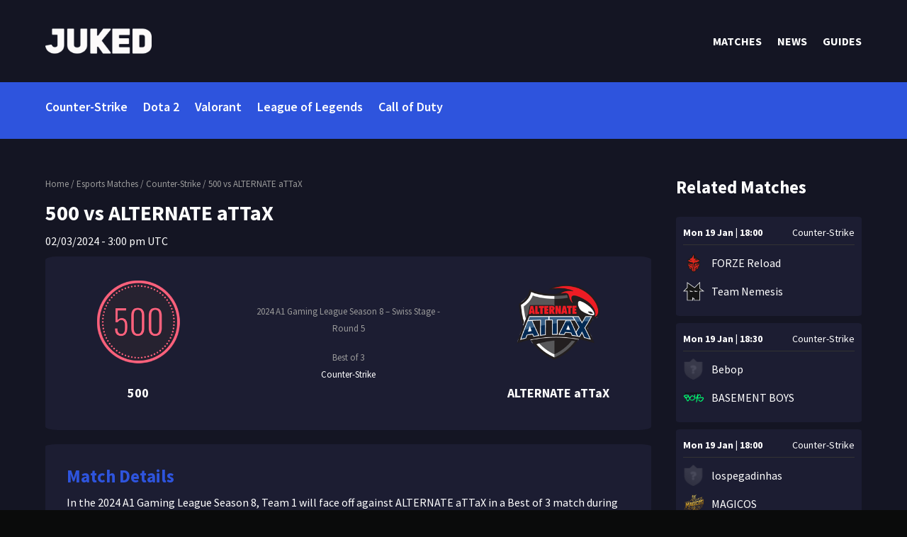

--- FILE ---
content_type: text/html; charset=utf-8
request_url: https://www.google.com/recaptcha/api2/anchor?ar=1&k=6LdAgsYpAAAAAEh_lGzP0iEAWoF_ov1spI9yse4x&co=aHR0cHM6Ly9qdWtlZC5nZzo0NDM.&hl=en&v=PoyoqOPhxBO7pBk68S4YbpHZ&size=normal&anchor-ms=20000&execute-ms=30000&cb=ytq0pm128gip
body_size: 49305
content:
<!DOCTYPE HTML><html dir="ltr" lang="en"><head><meta http-equiv="Content-Type" content="text/html; charset=UTF-8">
<meta http-equiv="X-UA-Compatible" content="IE=edge">
<title>reCAPTCHA</title>
<style type="text/css">
/* cyrillic-ext */
@font-face {
  font-family: 'Roboto';
  font-style: normal;
  font-weight: 400;
  font-stretch: 100%;
  src: url(//fonts.gstatic.com/s/roboto/v48/KFO7CnqEu92Fr1ME7kSn66aGLdTylUAMa3GUBHMdazTgWw.woff2) format('woff2');
  unicode-range: U+0460-052F, U+1C80-1C8A, U+20B4, U+2DE0-2DFF, U+A640-A69F, U+FE2E-FE2F;
}
/* cyrillic */
@font-face {
  font-family: 'Roboto';
  font-style: normal;
  font-weight: 400;
  font-stretch: 100%;
  src: url(//fonts.gstatic.com/s/roboto/v48/KFO7CnqEu92Fr1ME7kSn66aGLdTylUAMa3iUBHMdazTgWw.woff2) format('woff2');
  unicode-range: U+0301, U+0400-045F, U+0490-0491, U+04B0-04B1, U+2116;
}
/* greek-ext */
@font-face {
  font-family: 'Roboto';
  font-style: normal;
  font-weight: 400;
  font-stretch: 100%;
  src: url(//fonts.gstatic.com/s/roboto/v48/KFO7CnqEu92Fr1ME7kSn66aGLdTylUAMa3CUBHMdazTgWw.woff2) format('woff2');
  unicode-range: U+1F00-1FFF;
}
/* greek */
@font-face {
  font-family: 'Roboto';
  font-style: normal;
  font-weight: 400;
  font-stretch: 100%;
  src: url(//fonts.gstatic.com/s/roboto/v48/KFO7CnqEu92Fr1ME7kSn66aGLdTylUAMa3-UBHMdazTgWw.woff2) format('woff2');
  unicode-range: U+0370-0377, U+037A-037F, U+0384-038A, U+038C, U+038E-03A1, U+03A3-03FF;
}
/* math */
@font-face {
  font-family: 'Roboto';
  font-style: normal;
  font-weight: 400;
  font-stretch: 100%;
  src: url(//fonts.gstatic.com/s/roboto/v48/KFO7CnqEu92Fr1ME7kSn66aGLdTylUAMawCUBHMdazTgWw.woff2) format('woff2');
  unicode-range: U+0302-0303, U+0305, U+0307-0308, U+0310, U+0312, U+0315, U+031A, U+0326-0327, U+032C, U+032F-0330, U+0332-0333, U+0338, U+033A, U+0346, U+034D, U+0391-03A1, U+03A3-03A9, U+03B1-03C9, U+03D1, U+03D5-03D6, U+03F0-03F1, U+03F4-03F5, U+2016-2017, U+2034-2038, U+203C, U+2040, U+2043, U+2047, U+2050, U+2057, U+205F, U+2070-2071, U+2074-208E, U+2090-209C, U+20D0-20DC, U+20E1, U+20E5-20EF, U+2100-2112, U+2114-2115, U+2117-2121, U+2123-214F, U+2190, U+2192, U+2194-21AE, U+21B0-21E5, U+21F1-21F2, U+21F4-2211, U+2213-2214, U+2216-22FF, U+2308-230B, U+2310, U+2319, U+231C-2321, U+2336-237A, U+237C, U+2395, U+239B-23B7, U+23D0, U+23DC-23E1, U+2474-2475, U+25AF, U+25B3, U+25B7, U+25BD, U+25C1, U+25CA, U+25CC, U+25FB, U+266D-266F, U+27C0-27FF, U+2900-2AFF, U+2B0E-2B11, U+2B30-2B4C, U+2BFE, U+3030, U+FF5B, U+FF5D, U+1D400-1D7FF, U+1EE00-1EEFF;
}
/* symbols */
@font-face {
  font-family: 'Roboto';
  font-style: normal;
  font-weight: 400;
  font-stretch: 100%;
  src: url(//fonts.gstatic.com/s/roboto/v48/KFO7CnqEu92Fr1ME7kSn66aGLdTylUAMaxKUBHMdazTgWw.woff2) format('woff2');
  unicode-range: U+0001-000C, U+000E-001F, U+007F-009F, U+20DD-20E0, U+20E2-20E4, U+2150-218F, U+2190, U+2192, U+2194-2199, U+21AF, U+21E6-21F0, U+21F3, U+2218-2219, U+2299, U+22C4-22C6, U+2300-243F, U+2440-244A, U+2460-24FF, U+25A0-27BF, U+2800-28FF, U+2921-2922, U+2981, U+29BF, U+29EB, U+2B00-2BFF, U+4DC0-4DFF, U+FFF9-FFFB, U+10140-1018E, U+10190-1019C, U+101A0, U+101D0-101FD, U+102E0-102FB, U+10E60-10E7E, U+1D2C0-1D2D3, U+1D2E0-1D37F, U+1F000-1F0FF, U+1F100-1F1AD, U+1F1E6-1F1FF, U+1F30D-1F30F, U+1F315, U+1F31C, U+1F31E, U+1F320-1F32C, U+1F336, U+1F378, U+1F37D, U+1F382, U+1F393-1F39F, U+1F3A7-1F3A8, U+1F3AC-1F3AF, U+1F3C2, U+1F3C4-1F3C6, U+1F3CA-1F3CE, U+1F3D4-1F3E0, U+1F3ED, U+1F3F1-1F3F3, U+1F3F5-1F3F7, U+1F408, U+1F415, U+1F41F, U+1F426, U+1F43F, U+1F441-1F442, U+1F444, U+1F446-1F449, U+1F44C-1F44E, U+1F453, U+1F46A, U+1F47D, U+1F4A3, U+1F4B0, U+1F4B3, U+1F4B9, U+1F4BB, U+1F4BF, U+1F4C8-1F4CB, U+1F4D6, U+1F4DA, U+1F4DF, U+1F4E3-1F4E6, U+1F4EA-1F4ED, U+1F4F7, U+1F4F9-1F4FB, U+1F4FD-1F4FE, U+1F503, U+1F507-1F50B, U+1F50D, U+1F512-1F513, U+1F53E-1F54A, U+1F54F-1F5FA, U+1F610, U+1F650-1F67F, U+1F687, U+1F68D, U+1F691, U+1F694, U+1F698, U+1F6AD, U+1F6B2, U+1F6B9-1F6BA, U+1F6BC, U+1F6C6-1F6CF, U+1F6D3-1F6D7, U+1F6E0-1F6EA, U+1F6F0-1F6F3, U+1F6F7-1F6FC, U+1F700-1F7FF, U+1F800-1F80B, U+1F810-1F847, U+1F850-1F859, U+1F860-1F887, U+1F890-1F8AD, U+1F8B0-1F8BB, U+1F8C0-1F8C1, U+1F900-1F90B, U+1F93B, U+1F946, U+1F984, U+1F996, U+1F9E9, U+1FA00-1FA6F, U+1FA70-1FA7C, U+1FA80-1FA89, U+1FA8F-1FAC6, U+1FACE-1FADC, U+1FADF-1FAE9, U+1FAF0-1FAF8, U+1FB00-1FBFF;
}
/* vietnamese */
@font-face {
  font-family: 'Roboto';
  font-style: normal;
  font-weight: 400;
  font-stretch: 100%;
  src: url(//fonts.gstatic.com/s/roboto/v48/KFO7CnqEu92Fr1ME7kSn66aGLdTylUAMa3OUBHMdazTgWw.woff2) format('woff2');
  unicode-range: U+0102-0103, U+0110-0111, U+0128-0129, U+0168-0169, U+01A0-01A1, U+01AF-01B0, U+0300-0301, U+0303-0304, U+0308-0309, U+0323, U+0329, U+1EA0-1EF9, U+20AB;
}
/* latin-ext */
@font-face {
  font-family: 'Roboto';
  font-style: normal;
  font-weight: 400;
  font-stretch: 100%;
  src: url(//fonts.gstatic.com/s/roboto/v48/KFO7CnqEu92Fr1ME7kSn66aGLdTylUAMa3KUBHMdazTgWw.woff2) format('woff2');
  unicode-range: U+0100-02BA, U+02BD-02C5, U+02C7-02CC, U+02CE-02D7, U+02DD-02FF, U+0304, U+0308, U+0329, U+1D00-1DBF, U+1E00-1E9F, U+1EF2-1EFF, U+2020, U+20A0-20AB, U+20AD-20C0, U+2113, U+2C60-2C7F, U+A720-A7FF;
}
/* latin */
@font-face {
  font-family: 'Roboto';
  font-style: normal;
  font-weight: 400;
  font-stretch: 100%;
  src: url(//fonts.gstatic.com/s/roboto/v48/KFO7CnqEu92Fr1ME7kSn66aGLdTylUAMa3yUBHMdazQ.woff2) format('woff2');
  unicode-range: U+0000-00FF, U+0131, U+0152-0153, U+02BB-02BC, U+02C6, U+02DA, U+02DC, U+0304, U+0308, U+0329, U+2000-206F, U+20AC, U+2122, U+2191, U+2193, U+2212, U+2215, U+FEFF, U+FFFD;
}
/* cyrillic-ext */
@font-face {
  font-family: 'Roboto';
  font-style: normal;
  font-weight: 500;
  font-stretch: 100%;
  src: url(//fonts.gstatic.com/s/roboto/v48/KFO7CnqEu92Fr1ME7kSn66aGLdTylUAMa3GUBHMdazTgWw.woff2) format('woff2');
  unicode-range: U+0460-052F, U+1C80-1C8A, U+20B4, U+2DE0-2DFF, U+A640-A69F, U+FE2E-FE2F;
}
/* cyrillic */
@font-face {
  font-family: 'Roboto';
  font-style: normal;
  font-weight: 500;
  font-stretch: 100%;
  src: url(//fonts.gstatic.com/s/roboto/v48/KFO7CnqEu92Fr1ME7kSn66aGLdTylUAMa3iUBHMdazTgWw.woff2) format('woff2');
  unicode-range: U+0301, U+0400-045F, U+0490-0491, U+04B0-04B1, U+2116;
}
/* greek-ext */
@font-face {
  font-family: 'Roboto';
  font-style: normal;
  font-weight: 500;
  font-stretch: 100%;
  src: url(//fonts.gstatic.com/s/roboto/v48/KFO7CnqEu92Fr1ME7kSn66aGLdTylUAMa3CUBHMdazTgWw.woff2) format('woff2');
  unicode-range: U+1F00-1FFF;
}
/* greek */
@font-face {
  font-family: 'Roboto';
  font-style: normal;
  font-weight: 500;
  font-stretch: 100%;
  src: url(//fonts.gstatic.com/s/roboto/v48/KFO7CnqEu92Fr1ME7kSn66aGLdTylUAMa3-UBHMdazTgWw.woff2) format('woff2');
  unicode-range: U+0370-0377, U+037A-037F, U+0384-038A, U+038C, U+038E-03A1, U+03A3-03FF;
}
/* math */
@font-face {
  font-family: 'Roboto';
  font-style: normal;
  font-weight: 500;
  font-stretch: 100%;
  src: url(//fonts.gstatic.com/s/roboto/v48/KFO7CnqEu92Fr1ME7kSn66aGLdTylUAMawCUBHMdazTgWw.woff2) format('woff2');
  unicode-range: U+0302-0303, U+0305, U+0307-0308, U+0310, U+0312, U+0315, U+031A, U+0326-0327, U+032C, U+032F-0330, U+0332-0333, U+0338, U+033A, U+0346, U+034D, U+0391-03A1, U+03A3-03A9, U+03B1-03C9, U+03D1, U+03D5-03D6, U+03F0-03F1, U+03F4-03F5, U+2016-2017, U+2034-2038, U+203C, U+2040, U+2043, U+2047, U+2050, U+2057, U+205F, U+2070-2071, U+2074-208E, U+2090-209C, U+20D0-20DC, U+20E1, U+20E5-20EF, U+2100-2112, U+2114-2115, U+2117-2121, U+2123-214F, U+2190, U+2192, U+2194-21AE, U+21B0-21E5, U+21F1-21F2, U+21F4-2211, U+2213-2214, U+2216-22FF, U+2308-230B, U+2310, U+2319, U+231C-2321, U+2336-237A, U+237C, U+2395, U+239B-23B7, U+23D0, U+23DC-23E1, U+2474-2475, U+25AF, U+25B3, U+25B7, U+25BD, U+25C1, U+25CA, U+25CC, U+25FB, U+266D-266F, U+27C0-27FF, U+2900-2AFF, U+2B0E-2B11, U+2B30-2B4C, U+2BFE, U+3030, U+FF5B, U+FF5D, U+1D400-1D7FF, U+1EE00-1EEFF;
}
/* symbols */
@font-face {
  font-family: 'Roboto';
  font-style: normal;
  font-weight: 500;
  font-stretch: 100%;
  src: url(//fonts.gstatic.com/s/roboto/v48/KFO7CnqEu92Fr1ME7kSn66aGLdTylUAMaxKUBHMdazTgWw.woff2) format('woff2');
  unicode-range: U+0001-000C, U+000E-001F, U+007F-009F, U+20DD-20E0, U+20E2-20E4, U+2150-218F, U+2190, U+2192, U+2194-2199, U+21AF, U+21E6-21F0, U+21F3, U+2218-2219, U+2299, U+22C4-22C6, U+2300-243F, U+2440-244A, U+2460-24FF, U+25A0-27BF, U+2800-28FF, U+2921-2922, U+2981, U+29BF, U+29EB, U+2B00-2BFF, U+4DC0-4DFF, U+FFF9-FFFB, U+10140-1018E, U+10190-1019C, U+101A0, U+101D0-101FD, U+102E0-102FB, U+10E60-10E7E, U+1D2C0-1D2D3, U+1D2E0-1D37F, U+1F000-1F0FF, U+1F100-1F1AD, U+1F1E6-1F1FF, U+1F30D-1F30F, U+1F315, U+1F31C, U+1F31E, U+1F320-1F32C, U+1F336, U+1F378, U+1F37D, U+1F382, U+1F393-1F39F, U+1F3A7-1F3A8, U+1F3AC-1F3AF, U+1F3C2, U+1F3C4-1F3C6, U+1F3CA-1F3CE, U+1F3D4-1F3E0, U+1F3ED, U+1F3F1-1F3F3, U+1F3F5-1F3F7, U+1F408, U+1F415, U+1F41F, U+1F426, U+1F43F, U+1F441-1F442, U+1F444, U+1F446-1F449, U+1F44C-1F44E, U+1F453, U+1F46A, U+1F47D, U+1F4A3, U+1F4B0, U+1F4B3, U+1F4B9, U+1F4BB, U+1F4BF, U+1F4C8-1F4CB, U+1F4D6, U+1F4DA, U+1F4DF, U+1F4E3-1F4E6, U+1F4EA-1F4ED, U+1F4F7, U+1F4F9-1F4FB, U+1F4FD-1F4FE, U+1F503, U+1F507-1F50B, U+1F50D, U+1F512-1F513, U+1F53E-1F54A, U+1F54F-1F5FA, U+1F610, U+1F650-1F67F, U+1F687, U+1F68D, U+1F691, U+1F694, U+1F698, U+1F6AD, U+1F6B2, U+1F6B9-1F6BA, U+1F6BC, U+1F6C6-1F6CF, U+1F6D3-1F6D7, U+1F6E0-1F6EA, U+1F6F0-1F6F3, U+1F6F7-1F6FC, U+1F700-1F7FF, U+1F800-1F80B, U+1F810-1F847, U+1F850-1F859, U+1F860-1F887, U+1F890-1F8AD, U+1F8B0-1F8BB, U+1F8C0-1F8C1, U+1F900-1F90B, U+1F93B, U+1F946, U+1F984, U+1F996, U+1F9E9, U+1FA00-1FA6F, U+1FA70-1FA7C, U+1FA80-1FA89, U+1FA8F-1FAC6, U+1FACE-1FADC, U+1FADF-1FAE9, U+1FAF0-1FAF8, U+1FB00-1FBFF;
}
/* vietnamese */
@font-face {
  font-family: 'Roboto';
  font-style: normal;
  font-weight: 500;
  font-stretch: 100%;
  src: url(//fonts.gstatic.com/s/roboto/v48/KFO7CnqEu92Fr1ME7kSn66aGLdTylUAMa3OUBHMdazTgWw.woff2) format('woff2');
  unicode-range: U+0102-0103, U+0110-0111, U+0128-0129, U+0168-0169, U+01A0-01A1, U+01AF-01B0, U+0300-0301, U+0303-0304, U+0308-0309, U+0323, U+0329, U+1EA0-1EF9, U+20AB;
}
/* latin-ext */
@font-face {
  font-family: 'Roboto';
  font-style: normal;
  font-weight: 500;
  font-stretch: 100%;
  src: url(//fonts.gstatic.com/s/roboto/v48/KFO7CnqEu92Fr1ME7kSn66aGLdTylUAMa3KUBHMdazTgWw.woff2) format('woff2');
  unicode-range: U+0100-02BA, U+02BD-02C5, U+02C7-02CC, U+02CE-02D7, U+02DD-02FF, U+0304, U+0308, U+0329, U+1D00-1DBF, U+1E00-1E9F, U+1EF2-1EFF, U+2020, U+20A0-20AB, U+20AD-20C0, U+2113, U+2C60-2C7F, U+A720-A7FF;
}
/* latin */
@font-face {
  font-family: 'Roboto';
  font-style: normal;
  font-weight: 500;
  font-stretch: 100%;
  src: url(//fonts.gstatic.com/s/roboto/v48/KFO7CnqEu92Fr1ME7kSn66aGLdTylUAMa3yUBHMdazQ.woff2) format('woff2');
  unicode-range: U+0000-00FF, U+0131, U+0152-0153, U+02BB-02BC, U+02C6, U+02DA, U+02DC, U+0304, U+0308, U+0329, U+2000-206F, U+20AC, U+2122, U+2191, U+2193, U+2212, U+2215, U+FEFF, U+FFFD;
}
/* cyrillic-ext */
@font-face {
  font-family: 'Roboto';
  font-style: normal;
  font-weight: 900;
  font-stretch: 100%;
  src: url(//fonts.gstatic.com/s/roboto/v48/KFO7CnqEu92Fr1ME7kSn66aGLdTylUAMa3GUBHMdazTgWw.woff2) format('woff2');
  unicode-range: U+0460-052F, U+1C80-1C8A, U+20B4, U+2DE0-2DFF, U+A640-A69F, U+FE2E-FE2F;
}
/* cyrillic */
@font-face {
  font-family: 'Roboto';
  font-style: normal;
  font-weight: 900;
  font-stretch: 100%;
  src: url(//fonts.gstatic.com/s/roboto/v48/KFO7CnqEu92Fr1ME7kSn66aGLdTylUAMa3iUBHMdazTgWw.woff2) format('woff2');
  unicode-range: U+0301, U+0400-045F, U+0490-0491, U+04B0-04B1, U+2116;
}
/* greek-ext */
@font-face {
  font-family: 'Roboto';
  font-style: normal;
  font-weight: 900;
  font-stretch: 100%;
  src: url(//fonts.gstatic.com/s/roboto/v48/KFO7CnqEu92Fr1ME7kSn66aGLdTylUAMa3CUBHMdazTgWw.woff2) format('woff2');
  unicode-range: U+1F00-1FFF;
}
/* greek */
@font-face {
  font-family: 'Roboto';
  font-style: normal;
  font-weight: 900;
  font-stretch: 100%;
  src: url(//fonts.gstatic.com/s/roboto/v48/KFO7CnqEu92Fr1ME7kSn66aGLdTylUAMa3-UBHMdazTgWw.woff2) format('woff2');
  unicode-range: U+0370-0377, U+037A-037F, U+0384-038A, U+038C, U+038E-03A1, U+03A3-03FF;
}
/* math */
@font-face {
  font-family: 'Roboto';
  font-style: normal;
  font-weight: 900;
  font-stretch: 100%;
  src: url(//fonts.gstatic.com/s/roboto/v48/KFO7CnqEu92Fr1ME7kSn66aGLdTylUAMawCUBHMdazTgWw.woff2) format('woff2');
  unicode-range: U+0302-0303, U+0305, U+0307-0308, U+0310, U+0312, U+0315, U+031A, U+0326-0327, U+032C, U+032F-0330, U+0332-0333, U+0338, U+033A, U+0346, U+034D, U+0391-03A1, U+03A3-03A9, U+03B1-03C9, U+03D1, U+03D5-03D6, U+03F0-03F1, U+03F4-03F5, U+2016-2017, U+2034-2038, U+203C, U+2040, U+2043, U+2047, U+2050, U+2057, U+205F, U+2070-2071, U+2074-208E, U+2090-209C, U+20D0-20DC, U+20E1, U+20E5-20EF, U+2100-2112, U+2114-2115, U+2117-2121, U+2123-214F, U+2190, U+2192, U+2194-21AE, U+21B0-21E5, U+21F1-21F2, U+21F4-2211, U+2213-2214, U+2216-22FF, U+2308-230B, U+2310, U+2319, U+231C-2321, U+2336-237A, U+237C, U+2395, U+239B-23B7, U+23D0, U+23DC-23E1, U+2474-2475, U+25AF, U+25B3, U+25B7, U+25BD, U+25C1, U+25CA, U+25CC, U+25FB, U+266D-266F, U+27C0-27FF, U+2900-2AFF, U+2B0E-2B11, U+2B30-2B4C, U+2BFE, U+3030, U+FF5B, U+FF5D, U+1D400-1D7FF, U+1EE00-1EEFF;
}
/* symbols */
@font-face {
  font-family: 'Roboto';
  font-style: normal;
  font-weight: 900;
  font-stretch: 100%;
  src: url(//fonts.gstatic.com/s/roboto/v48/KFO7CnqEu92Fr1ME7kSn66aGLdTylUAMaxKUBHMdazTgWw.woff2) format('woff2');
  unicode-range: U+0001-000C, U+000E-001F, U+007F-009F, U+20DD-20E0, U+20E2-20E4, U+2150-218F, U+2190, U+2192, U+2194-2199, U+21AF, U+21E6-21F0, U+21F3, U+2218-2219, U+2299, U+22C4-22C6, U+2300-243F, U+2440-244A, U+2460-24FF, U+25A0-27BF, U+2800-28FF, U+2921-2922, U+2981, U+29BF, U+29EB, U+2B00-2BFF, U+4DC0-4DFF, U+FFF9-FFFB, U+10140-1018E, U+10190-1019C, U+101A0, U+101D0-101FD, U+102E0-102FB, U+10E60-10E7E, U+1D2C0-1D2D3, U+1D2E0-1D37F, U+1F000-1F0FF, U+1F100-1F1AD, U+1F1E6-1F1FF, U+1F30D-1F30F, U+1F315, U+1F31C, U+1F31E, U+1F320-1F32C, U+1F336, U+1F378, U+1F37D, U+1F382, U+1F393-1F39F, U+1F3A7-1F3A8, U+1F3AC-1F3AF, U+1F3C2, U+1F3C4-1F3C6, U+1F3CA-1F3CE, U+1F3D4-1F3E0, U+1F3ED, U+1F3F1-1F3F3, U+1F3F5-1F3F7, U+1F408, U+1F415, U+1F41F, U+1F426, U+1F43F, U+1F441-1F442, U+1F444, U+1F446-1F449, U+1F44C-1F44E, U+1F453, U+1F46A, U+1F47D, U+1F4A3, U+1F4B0, U+1F4B3, U+1F4B9, U+1F4BB, U+1F4BF, U+1F4C8-1F4CB, U+1F4D6, U+1F4DA, U+1F4DF, U+1F4E3-1F4E6, U+1F4EA-1F4ED, U+1F4F7, U+1F4F9-1F4FB, U+1F4FD-1F4FE, U+1F503, U+1F507-1F50B, U+1F50D, U+1F512-1F513, U+1F53E-1F54A, U+1F54F-1F5FA, U+1F610, U+1F650-1F67F, U+1F687, U+1F68D, U+1F691, U+1F694, U+1F698, U+1F6AD, U+1F6B2, U+1F6B9-1F6BA, U+1F6BC, U+1F6C6-1F6CF, U+1F6D3-1F6D7, U+1F6E0-1F6EA, U+1F6F0-1F6F3, U+1F6F7-1F6FC, U+1F700-1F7FF, U+1F800-1F80B, U+1F810-1F847, U+1F850-1F859, U+1F860-1F887, U+1F890-1F8AD, U+1F8B0-1F8BB, U+1F8C0-1F8C1, U+1F900-1F90B, U+1F93B, U+1F946, U+1F984, U+1F996, U+1F9E9, U+1FA00-1FA6F, U+1FA70-1FA7C, U+1FA80-1FA89, U+1FA8F-1FAC6, U+1FACE-1FADC, U+1FADF-1FAE9, U+1FAF0-1FAF8, U+1FB00-1FBFF;
}
/* vietnamese */
@font-face {
  font-family: 'Roboto';
  font-style: normal;
  font-weight: 900;
  font-stretch: 100%;
  src: url(//fonts.gstatic.com/s/roboto/v48/KFO7CnqEu92Fr1ME7kSn66aGLdTylUAMa3OUBHMdazTgWw.woff2) format('woff2');
  unicode-range: U+0102-0103, U+0110-0111, U+0128-0129, U+0168-0169, U+01A0-01A1, U+01AF-01B0, U+0300-0301, U+0303-0304, U+0308-0309, U+0323, U+0329, U+1EA0-1EF9, U+20AB;
}
/* latin-ext */
@font-face {
  font-family: 'Roboto';
  font-style: normal;
  font-weight: 900;
  font-stretch: 100%;
  src: url(//fonts.gstatic.com/s/roboto/v48/KFO7CnqEu92Fr1ME7kSn66aGLdTylUAMa3KUBHMdazTgWw.woff2) format('woff2');
  unicode-range: U+0100-02BA, U+02BD-02C5, U+02C7-02CC, U+02CE-02D7, U+02DD-02FF, U+0304, U+0308, U+0329, U+1D00-1DBF, U+1E00-1E9F, U+1EF2-1EFF, U+2020, U+20A0-20AB, U+20AD-20C0, U+2113, U+2C60-2C7F, U+A720-A7FF;
}
/* latin */
@font-face {
  font-family: 'Roboto';
  font-style: normal;
  font-weight: 900;
  font-stretch: 100%;
  src: url(//fonts.gstatic.com/s/roboto/v48/KFO7CnqEu92Fr1ME7kSn66aGLdTylUAMa3yUBHMdazQ.woff2) format('woff2');
  unicode-range: U+0000-00FF, U+0131, U+0152-0153, U+02BB-02BC, U+02C6, U+02DA, U+02DC, U+0304, U+0308, U+0329, U+2000-206F, U+20AC, U+2122, U+2191, U+2193, U+2212, U+2215, U+FEFF, U+FFFD;
}

</style>
<link rel="stylesheet" type="text/css" href="https://www.gstatic.com/recaptcha/releases/PoyoqOPhxBO7pBk68S4YbpHZ/styles__ltr.css">
<script nonce="_PD-9jM8mlqij4ssqMzl2Q" type="text/javascript">window['__recaptcha_api'] = 'https://www.google.com/recaptcha/api2/';</script>
<script type="text/javascript" src="https://www.gstatic.com/recaptcha/releases/PoyoqOPhxBO7pBk68S4YbpHZ/recaptcha__en.js" nonce="_PD-9jM8mlqij4ssqMzl2Q">
      
    </script></head>
<body><div id="rc-anchor-alert" class="rc-anchor-alert"></div>
<input type="hidden" id="recaptcha-token" value="[base64]">
<script type="text/javascript" nonce="_PD-9jM8mlqij4ssqMzl2Q">
      recaptcha.anchor.Main.init("[\x22ainput\x22,[\x22bgdata\x22,\x22\x22,\[base64]/[base64]/bmV3IFpbdF0obVswXSk6Sz09Mj9uZXcgWlt0XShtWzBdLG1bMV0pOks9PTM/bmV3IFpbdF0obVswXSxtWzFdLG1bMl0pOks9PTQ/[base64]/[base64]/[base64]/[base64]/[base64]/[base64]/[base64]/[base64]/[base64]/[base64]/[base64]/[base64]/[base64]/[base64]\\u003d\\u003d\x22,\[base64]\\u003d\x22,\x22w4cew71sw41tw4w4w4PDg8OOTcKkbsKzwozCv8OdwpR/[base64]/w6tdw40cw6lDwoJvVU7DnG4/w5kjZ8OEw55wB8KKfMOLFBtbw5DDlRzCg13CpEbDiWzCuXzDglAiaDjCjnXDhFFLfcO2wpoDwoV3wpgxwod0w4FtQcO4NDLDmHRhB8Khw6M2cy1+wrJXOcKSw4plw7XCtcO+wqtiN8OVwq8KL8Kdwq/DkMKow7bCpgd7woDCphYWG8KJFcK/WcKqw61Cwqwvw7Z/VFfCgsOGE33Cs8KoMF1lw5bDkjwheDTCiMOrw6QdwrokKxR/UcOKwqjDmGrDkMOcZsKAWMKGC8OHSG7CrMORw7XDqSIqw6zDv8KJwqnDtyxTwpfCm8K/[base64]/w6fDmQ7CoMKmUsKnwovDncONw6wMGhxNw61nFMKZwqrCrmLCk8KUw6MawqvCnsK6w6/CjTlKwqzDmDxJG8OHKQh0wpfDl8Otw5HDlSlTWcOYO8OZw7l1TsONPGRawoUuXcOfw5Rpw7YBw7vClXohw73DkMKcw47CkcOhKF8gMsOFGxnDkm3DhAl9wrrCo8KnwpXDpCDDhMKAJx3DisKhwrXCqsO6UzHClFHCu3kFwqvDhsK/PsKHVcK/w59RwpzDuMOzwq81w5XCs8KPw4HCjyLDsXxEUsO/wqA6OH7CvcKUwpDCrMOCwpfCqmjCh8Oew57CkSfDgcKKw4TCkcKFw4FICgttI8Otwq0dwoNRBsOEAxkSX8KFK2bDrcKCNcKWw63DhTbCjjtTbl5XwrnDuj4HdHrCk8O4FiPDusKaw7xcAFnDvxTDksO+w7k2w4HDksO+fRnDtcO1w5E3WcOcwpzDk8K/[base64]/DtMOjw5xTwoDCp2rClmjClcO3bsK8NMOnw4ITwookwoDCoMOBSWZxaT/Cg8Kow49fw4nCvF8Vw49NL8KuwojDscK+T8KQwoDDtcKNw7UKw5hYMntwwowIfBbCkWvCmcOLIGXCuH7CvDZoHcOfwpbCpVgfwofCucK/[base64]/[base64]/FUROZMKlF2RoXxcnVsOOUsOUAMKgFMKbwpAhw7Jjwp4/woE7w4tibDYzM0RUwpM8RzbDk8K6w6pkwqjChX7DmSjDt8O+w4fCuhTCg8OmS8K8w74FwqjCsEUSNFoHasKwHBAjO8O+PsKXTC7CpjfDrsKBNDRMwqAtw590wpDDvsOlZVEuQ8Khw4vClRjDqQ/[base64]/CqWdJHsKvw5J2wpbCqMKfdMK/HyTCmjTChx/DkH4+NsKLZCnDhsKvwohLwrkgccK7woTDtTbCtsOLcFnCrVYdEMK1XcK5PkTCrzXCqmLDpEZyRMK7wpXDgRwXPkxdaB5IGElXw5BFLifDsXLCqMKDw53Cmk4eTAzDozN/K0vCrcK4w6MjesOSTCEfw6FsWk8iw4PCj8OHwr/Clh8yw59EdhNFwpxWw7jDmyR+wpQRC8KHwqjCksO3w4gEw5lIf8OFwonDtcKPOMO4wqbDn3LDhxLCp8Ouwo3DmzUYNAJswrjDiQLDkcKuUHzCsj4Qw6DDu0LDvydJwpYKwpjCh8O+wrBWwqDClgrDlMO1wqsRBykWwqlyI8KRw6jCoj/DgFLCnBXCv8O7wr1RwpbDh8KBwp3CmBNOXMOrwq3Dj8KTwpI+MmjDrsO2wpgTRsO/w6/CpMOOwrrDtsOsw67CniLDq8KQw5Fvw4xwwoUqDMOyDsKqwq1tPsOFwpLCscOyw7U/UAE5WFDDskfClBbDi2/[base64]/DswwMTMKhBMKeHFrDikfDnXDDqER2SlPCswAQw5rDjAzCqmtCV8OVw4rCrMO2wrnCmEFuHsOlTzA1w4AZw7zDmRTDqcOyw7UewoLDksOjWsKiMsO9SMOnasOUw5VXYcODPjQbasKDwrTDvcO5worCicKmw7HCvMO/IkFpAk7DkcOxCEtGVhk2dQhBwpLCisKmBAbCm8OuNHXCtF9PwrU0wqrCrsKnw5MIH8OkwpgPXEfCnMO1w4h3DzDDrVkuw5TCvcOxw6vCuQ7Ck1nDt8KDwrE0w604fjYOw6/CmCfCk8Kowrpuw7TCosO6aMOtwq9AwohBwrjDvV/DmsOWclDCk8OTwojDtcKURMKOw4U0wq4MQU0gLzt6B2/DqXdkw4kCw4bDlMOiw6vDscOrMcOMwr0CTMKOccKjwobCsHYKHiTCjifDu07DgMOiw7LCn8O6w4ohw64iJinDrlLCkG3CsivDtsOfw6N7K8Kmwq0wOsK/MsO1WcKCw7XCl8Ojw7FvwqEUw6vCnjxsw6gbwq3CkB1cYsKwVMKbw7/CjsOdZiJkw7TDoBYQfzFrYHPDj8KWbcOgRA4oVsOLbcKZwojDrcO1w5HDgMKfa2rCmcOoZsO2w6rDvMK4egPDk24iw5rDqsKKWAzCscOWwpvDhF/CssOMVMOWf8OYbsKAw4HCr8OoAsOlwpdZw7odPcOyw4Z9wq8aT1lpw6lBw7jCicO0w6hDw5/[base64]/Ct8KqZUNiKWt+a2RCw6DCrH0MHh8+dj/[base64]/DhzPCm8KBJyxUw4A4HVJuVcKwwrMCHQHCgsOuw5Qlw4LDu8KAKTctwqdhwqPDl8KxaTR/d8KLHXJOwqEdwp7Dh0sDMMKMw6U5Bm5eWXBNJ1s+w4ATTsOVOcOVeQ/Ck8KLVG7CmgHCq8KwPcKNdWUlO8OAwrRDPcO4TTXCnsOoFsKfwoBWwp8MWXHDtMOdEcOgQ0bCkcKZw7kQw5AUw7XCgMOOw6NYcB4+fMKUwrQ7F8Oow4IRwr5Fw4loeMKHA17CosObfMK/ZMKsZwXCv8OWwrLCqMOqeHB7w5rDjQEsOw7CnHHDgBwaw47DmwzCjhQEKnrCtmVOwpvDksOYwoLCtTdzw7vDncO0w7LCjBoAPcKjwoVKw4ViLsOJED3CssO5GcKXCEHCvMKrw4UTwqVAfsKBwqnCpw0fw5jDlsONCA7CugEhw69/w7TDhMO2w5krw5jCvHUiw74Xw604R3TCr8ODBcOzCcOrE8KnJMKsLE1Wdwx+F3vCnMOOw7vCn1lewpJOwoXDosOfWMKzwq/CkyUTwplYTWHDqXLDhC4Zw5kIATzDpQwEwpNIwqFxBMKBZngIw6Qja8OYChkhw7JXwrbCmG4SwqNiw6BmwprDpg1OUxhMEcO3FsKKD8OsdWsJAMO/wrzDqMOVw6ASLcKAP8KVw6LDksOrD8Odw4/Dl3x1GsOFDWsuAsK2wopvRlfDvMKkwrtzTnJvwqFlR8OkwqVlSMOfwqHDl1siYFcMw68AwpMXDkwwQcOtWsK3DCvDrsOowqHCrGpVLcOBfBgTwpvDrsOhM8OlXsKuwp5WworClx4SwocCclvDjkosw6F0MUrCrsOhQRBjZHPCrMO4QCPCk2bDsB5/AANewrjCpDnDjXBzwqbDmB9pwrYBwrNrB8Ouw5tvPEzDpsOdw6B+Al8oMsO5w4jDv2UQKx7DlAjDtcO9wpJowrrDhzfDisKYHcO/[base64]/[base64]/wrjCncKATwDCqm7DrlsKwozCmSJ6TcKjbgBLOVJiwq7Cl8KMF0p8VAvCqsKBwoJxw43Cg8OvXcKOW8KMw6jCkh9/[base64]/wrgRwr0Aw7vDtkvCs8Kiw6E6w65Zw6k3wr1sYMOoDmTDocKhwo7DgsO1Z8KFw7rDnjI8KcK7LnrDoXU7QsOYNsK6w4hkVS9wwokHw5nCiMOgGyLDgsKiPcKhCsOWw7DDnidTQMOowq1COCrCjyrCojTDuMKQwotPWT7CucK5wpHDvx1SXsOHw7bDkcKoWW7DjsO/wok4Hmlow6YSw6nDjMOeKcKUw4HCkcKzw70uw7JFwp4Vw4nDhcO3TMOkaAfDi8KiXBQaMmzCngdnayHCnMKMTMO8wqkMw5Uow6Nyw4/Co8K2wqBqw5PCvcKlw4g4w7TDscOFwo48OcONI8O8eMOMD0lREgbCqsO3NsOrwo3DrsOsw6DCqlElwpTCtmYRPX7Ct3PDkVvCucObUg/CiMKVJDYcw73DjcKawphoYsKNw70uw6Ejwq0uSR9sdMKnwqVWwp7DmnzDq8KSXiPCpzHDm8KCwpBTPVNqNCHCrsOzHsKgQsKxW8Oiw4kcwrrDn8O0B8O4wqVrGsO6MXbDtBlGwofCssORw7QWw5vCo8K9wpQBZsOfPcKQCcKjRMOvGzXDpwJCw6dqwo/DohtUwrrCncKmwqrDtjoDfMKhw4YUYgMww5tHw5pJOcKpWsKJw7HDnjQ2ZsK8KX/ChDg7w7F4bVzCl8KBw60hwo3CgMK3GgQ5wpZXKkZTwrZMHcODwphvVMOxwq7Cr2VOwrfDrsOmwqwVaAJGAsOFBi1cw4JoGsKIworCu8Kqw4BJwpnDoUwzwqVAwpoKZRQCLsOCA0DDpg/Cj8OJw5xTw7tGw7tkUXZSM8K9LyPCqcO9acOtehldWGjDj3tZw6DDuV5cDcK2w7hhw7pjwp8xwpFiSEJEKcO5TsOrw6B2wqVhw5rDisKlKMK/wqJsDC4qZsKAwrl9JgAaehszwrTDm8KOCMOpC8KaIDbCjH/CsMO6OMOXal8vwqjDhsOSXcKkwrgFM8KCfHDCncOow6bCpmLCkB1dw5nCqcOewq8kenZzM8KPfxTCkxzDhEgfwozCksO6w5zDvAjDlQVzCBFBbcK1wpUOQ8Oxw6MCwrRrG8K5w43DlsOvw5wZw7XCvz0SDj/CjsK7w5l1A8O8w7HDtMOUwq/CqBgWw5F/HwoNelg0w4hPwpFMw7RWP8KqE8OEw5PDollkecOJw57Dt8OVE3dsw67CoHvDh03Doj/CucKnegsdMMORTsKzw4FAw6PCpGnCi8Olw5TClcOcw4tKW1tCNcOrCCfDl8OLCyUBw5Umwq3Dp8O7w5zCuMO/wr3DqTZ3w43ChMK7wrRyw67DhRpUwqPDucKnw6BUwowMLcKaGcOgw4PDo2xcWQ5Xwp7DgsK7wrPCrnXDmk/DtDrCmSLCnSfDgUtawpAmcATCgMKYw6zCi8K6wptMEx3DjcKew43DlX5IAsKuwpPCu3p8wq1tG3wIwoYpIjLCnVgCw7UTc299wpjCgAMYwp5+OMOqWxnCun3CucKXw5XCjsKFacKRwrQ7wqPCn8KTwrJ0BcOIwrDCm8K5B8OtJj/CjMKVXC/DgRVqOcKnw4TDh8OkZsOSWMOHw4/[base64]/woZvwrrCoMOOw77CuSh5w4hDwoFUw7zCjjfDs0VGalVYFcKJwoRNb8K4w7TDn0nCvsKZw6p3OcK7CnPCocO1XTRiE1wkwqonwp1PTR/DhsOgRhDDrMKEagUgwp9TUcKRw5nCiSfCjF7Cly7DtMKlwofCo8OGQcKfSjzDsnZIw6dKasO+w4Ycw6wXEMONBhLDkMKbScKvw4bDj8O/[base64]/[base64]/CjcKpw5ZTwoMrwpQQw5UjXlfDmcOsAcOHTMOjBMKeHcKUwp8fwpFFYQReV2oSwofCkEnDgzl4w7jCrcOeVA8/PiDDgcKdMTVaCMOgCxHDtMOYRQ8Owrk1w63CvcOKUVvCqm/DhMKywrfCqsKbFS/[base64]/XnfDmmzDhSouw6/[base64]/Do3Efwo8awq0lLcK/wr3Cg1YqwobDvD7CmMKKc8Oew5wZOsKPTRA6AsKPw6RCwonCmhfDgMOAwoDDvMKdwplAw7TCgm7DoMKabcKrw4/CrsKMwpvCsDHCm1xlUG/[base64]/ClzsiScKpwqjDlQvDp8OzY8Kqd28+ccOnw6dtJgvChjjChXB0NsOqS8O4wrHDjirDtsKRRiTCtjPCuFJlSsKFwrnDgx3Dgx3Dl1/DkUjCj2bCsSMxBx3Cm8O6M8OdwrLDhcK9EjpAwrDDusO8w7cUDzdOKcKuwp48GsOGw4low5bCgsKjHHQnwpzCpCsqw7vDmENlw5QOwpd/VGrCp8Otw6LCssKtcS7Cpx/CmcKYJsOUwqJ1QivDoWLDogwnHsOmw49WScKIERjCvgHDgAVHwq5KAhLDj8Kfwq06wrrDk2LDmnpqKA1gP8O+WjMPw41rKcO9wpdiwp1yURU3wp9Uw4fDhcKbOMOaw7XCm3XDi0Q5T1/DrsOwdDZHw6XCgjnCj8KXwpU1ThfDqMO1L3/[base64]/Dj8OFQsO2BznDtcKiw6zDixRTwoc5LT46w4ICVMKPPMOEw79eIBtlwohJICjCj2ZOTcKEfj4wTMK/w6zDqCZyYcKvesOdT8O4BhjDsVnDv8OiwozDlsKSwqXCoMKjY8Kvw70YFcO/wq1+wr3Dlngdwopnwq/DkyTDhngNI8KTV8OCcwpFwrUoXsKcKsOLfyt1KEzCvl/DlHTDhBnCo8OjbcOQwqrDpw5nwpYtWcKTOQjCosKRw7teY01fw5cxw71of8OfwrAQLE/Dlxc5woNnwpc6T0Qsw4LDksOAe0jCrgHCjsKXecKzM8KnPhRDVcK/w6rCmcKUwpAsY8KVw61DLm4AWgfDs8KSwrZJwoQZF8KQw4U1CG9aCRvDhSR1w4rCvMKAw4HCmUVXw7kYTAjCj8KLPWpcwo3CgMK4Sh5jOE/DtcOmw7p1w5jDqMKWV149wrgZd8OpZ8OnWCLCtQIpw5pkw6vDucOnMcOvfTkowqrCi0VswqLDoMOYwq3DvW8VXh3ClsKDw4tiU317J8KFLlpFw75dwro7dW/DrMOeKcOZwqZjw44Awrcmw7RFwpMtw7LDp1TCkG4dHcOAHSQ2fsOsJMOuCVHCojwQIkdfPBgbMcK1wrVIwoEDwpPDssKjPcK7CsOZw6jCosOFXWTDj8Ktw6XDp0QCwrt1w43CmMK+LsOyI8OaKw5FwpRuScOFEHIhwp7DnDDDkQFAwpphbz7DtcK/GXR9CA3DrsKVwoJhNMOVw5nCoMOswpvDlCsFWzzCgcKswqTDrE0vwovCvsOEwpsuw7jDvcK+wrjCpcKwYBgLwpbCrnfDg1YawoXCicKKwoY3JMK8w4hIEMK5wqwaKcKCwr/CqMK0dMORM8KVw6TCq27DmsKbw4QJZsOaNcKwd8OFw7nCvMOjGMOsbgDDhTomw7VYw5vDvsO3GcO5BMKyIMOnTHkoQSXCjzTCvcKFGRxIw4U/w7nDsBAgJQvDrT5+d8KYcsK/w6nCucOWwp/CrFfCvHDDpwlAw4HCgwHClcOfwqDDtD7Ds8KdwrlWw6pww78Zw6U6KBbCsRrDu1wQw5/[base64]/Cj8KkcsOHw7nDscK0S8KRw5RwWMOvQcK2HcKJCXAUwpVjwr1GwqZRwr/DulFXwpBpbXrCmHhtwoHCnsOgTh4nTVRbfW3DqcOQwrPDhDBWw7UQHxRUEFsmwpMSVUMjDkALOV7CrC9lw5nDgzHCu8Kbwo/CviV6LlQIwoHDhnXCrMO2w6lAw59Mw7jDksOWwq0KfjnCtMKHwqQewpxTwoTCssK1w4rDmXQTTSFWw5xZCHwRdTTDg8KSwp12Gy1FVXENwpvDilDDhWrDuTDChivCsMK/UB5Sw67DtwNYw53CuMOMCynDq8OGdsO1wqZnRsKNw49LNUDCsE7Dj1rDqGxGwr9Rw4Q5QcKDw4w9wrdZBzVWwrLCqB3Chnlqw7pBWDLCh8KcbDBawrV3VcO8dMOMwrvCrcKrRUtAwps/wqV7AcKcw4luPcKdw5lBWsKcwpJJf8OTwow/JcKaCsOXJMKGFcOQKcOzDi/DvsKQw59Mw7vDmBLCkUXCtsKGwo8LWX0oC3PDhsOSwpzDtBrCj8K3TsK1Mwxfb8Kqwp0DHsOcwrUgY8O2wr1vcsOEPsKvw5FWK8KLQ8K3wpjCiywvw6U8bDrDoWvCnsOYwoHDg2gCMjnDvsOmwqIOw4vCj8O1w4vDpX/[base64]/Ct8ONA1/Cp8Kuw6XDpyLDnsOIwobDrTtKw4TCisOaYQRuwpYuw6UnLS/[base64]/Dj8K+w7wKKT/DtMKhYHdUCsKGwrjCv8Kpw5vCn8OBworDp8O8w43Cm0wxQsK3wpIVaCIWwr7Dtw7DucOpw4jDvMO/FcOFwoDCtsKxwqPCrhtowq04bMO3wocpwqtfw7bDqsOlCGHCkVfDmQgLwpoVP8OFwo3DrsKcU8O/wpfCvsKEw75TPm/DlMKawrvCksOVbXHDvls3wqrDgSg+w7vCi2rCpH9mY1ZTccONMHVPdnXCvk/Cn8O5wqzCi8O3W1PCvl7CpU0HUAzCpsKCw7Yfw7dUwqtrwoBNbwXCjnzCjcKDWcKNesKRUS8PwqHCjE8/w43Ds3zCjMOTb8OdPlvCtMOBw63DssKiwoxSw4nCrsO1wqHDqkNhwrV+EnfDj8K3w7rCmsK2TiQwERoawrQHYMKswoxBf8OYwrXDq8KgwqPDh8Krw51Sw77DocOnw6thwq8Cwp3CjQs/XMKgY21lwqbDvMOOw65Xw55ow5/[base64]/[base64]/CkllrPcKXwpjCnnIxw4DDgcOOHsOuw7vCqsOuRmhrw7fCjzMJwoPCtMKtPlErSMObagfDvMO4wrnDihtHHMK0UmPDpcK2LiUYT8OQX0V1w6/CuUUHw7d9CkzCiMKyworDjsKew67CpsKyL8Onw6nCtsOPbsKKw73CsMOdw6DDlAU0McOVw5PCo8Olw5oKKRY/a8OPwp7DnAJ/w45/w6fDqHJ4wrzDlTzClsKjw5rDksOCwp/[base64]/[base64]/[base64]/[base64]/ClMOxcFHChxvDhUQnTsOSwr/[base64]/w7fCmVQMbMOMOsK8wp1hJk4RwoBBwoTCksO1w64mCX7ChRfDrcOfwpFYwrpDwrzCnS5PJ8KpYhF1wp/[base64]/DksKpwqjCh8OnwqdVbMOiw43CsBMnwprDlsOZcHTClRIaQwfCrE/CqsOawrFocjDDomnCq8Obw4Exw53DomDDsH8Iw4rCun3CgsOMQQF6NnDDgCHDt8OBw6TCpsKZNSvCoHvDocOOc8OMw7/CgQBKw4c+OMKoS1RqT8K7wosowoXCljwBSsKUXR9Gw4nDmMKawqnDjcK2wrHCpcKmw5E4MsKlw5BrwpLCosOUHl0swoPDj8KzwoXDuMKlHsKMwrYJNAg7w58Nwq4NO3xxwr8/K8KUw7gVUTzCvV57SmDCscK2w4nDmMOPw7RAMR3CjQvCrDXDtsO2BxTCtFzCkcKlw5N5wonDk8KrWcKdwrMkHRAkwr/[base64]/DiMO9wpzCq8O4fgrCplrDv8KZwrlbfi3CssOcw4zCncKHMsKEw7kLNHrDvCBpBUjCmsKZKkHDu1DDvVlDwrt3SRrCsVo0wobDrwktwrLCncO1w5zCkk7DncKOw6t5wpvDmsOLw6k+w4hKwpvDmxfDhsOAP1IeVsKhOjY2NsO/wp7ClMOQw7PCh8KFw6/ChsKHf07Do8OZwqvCpMO0GWcww5h0GA5THcOnCcObS8KBwr5Uw51DJQwow6fDv1FvwqAGw4fClCw9wrvCncOLwqfCigZlfSMsUGTDiMO/EDxAwp8jTMKUw55bYMKSccK6w4XDkhrDlMOgw47CqgRqwqTDpxjCkMK1V8O2w5vCkTBsw4R7QMOnw4tXJm7Cpk5nbsOIwo/[base64]/CssOTw7EZw5xqBMO7wrPDuinDhjoOw5Jyw61QwrnDvWcBDA5JwrpHw6LChcKibVYKXcOUw6c8NEBcwrV/w6UCJ2o6wpjChkrDrUQ6ScKGdznCsMOiLlg4bUHDk8OEw7jCoxY8DcOiwqXClGJyIU/CuAPDtUl/wppMLMKew7LCoMKbGyobw4LCsS7Csx1/wrEyw5zCrTkbYR9Dw6LCkMKrLMKvDDjDkGLDkcK6wrzDk2BcFMOgamnDrCHCucOvwpZrRjTCk8KCQAEaJzfDm8OnwqgxwpHDuMOJw5vDrsO5wrPDuXDCnRxvXFxLwrTCjcOHJwvDkcO0wqtrwrfDhMOlwr7DkcOqw4jCgcK0wo7Cj8KFS8OKMsKdw4/CimVwwq3CgQkfJcOYJh5lTsO6wp8Pw4hWwpDDlMOxH3xrwpkMYMKNwopww7rDtGfConLCtCQIwobCgVpsw4RSa07Cg13Dp8ObG8OcBRIHYMKNT8OzMmvDig7CpcKvVk/DssOhw73Cp34CVsOMNsKxw5Q1aMONw5TCqx0Cw5PCm8OBNmfDvQ/CmcKKw4XDiiPDuUsiCsKtNyLDrkPCt8OVw50bYsKfMAA5X8KGw5DCmizDnMKxKMOHwq3DlcKvwoRjci/CoAbDnTkAw7x5wrLDkcK6w53Cq8Otw47DtlktSsK0fRcPNUHCunIAworCpk7CiGvDmMKiwrJqwpokdsOGJ8OdBsKswqp/[base64]/DicKhwrjCusKww6fDt8KTwpsfwr7Dokkswo4EOQBNS8KPwpHDmT7CpF3CrzNHw4vCj8OfI23CjANBV3nCtm/CuW4mwqkzw5nCk8KDw7XCrkvDpMKiwq/[base64]/CqizCmnE6IHLDlw/Cii3CgcKmNMK2IxE4I2/Dh8OQaHPCtcOTw53DuMKmITAVw6TDkiTDvMO/w7sjw5ppA8KJYsOnS8KwYHTDhRjCncOlGGFvw7Mowqp3wpjDhlo4elE2M8Oqw7NhTDLDh8KwWsK2XcK/wo1Gw4vDkCzChwPCoTrDh8KHBcK9HGhHEDZIVcK6EsOiMcKsPC4xw43CtUnDi8O9cMKswonCmcODwro/[base64]/[base64]/CiMKXR0llwofCnS7Co2/CrG9QMMOXG8OOKh3DscKCwq3CucKXXSbDgnMaOMKWJsKQw5Ulw6nDg8OcMcKOw4fCkzXDoiTClW9TacKjVg4jw5TCh15TT8O/wojDlUPDqGY0wqZpwoUTVVPDrGDDqE3DvVLDvwHDhyfCusKtwpQDw4YDw6jDk1MZwpNRwoLDqXTCi8Kuwo3DvcOJQMKvw75JE0JSw6/CssKFw5krw7zDr8KiAyfCvQXDrULDm8OgQ8OawpVjw6pVw6NAw7k4wpgmwrzDtsO2LMOHwpLDgcKYZcKfYcKeHMKAI8O4w4jCsFIawroJwpMswqPDpGXDrW3CvhDDikPDiQPCjjBZVXojwqLDvB/DrsKlLwo8IVjDpMK5QSPDjhbDmwnDpsKGw4rDusKXE2vDlxonwqwhw50VwqJ9w7xwYsKVSGFQHE/CuMKsw5Vlw7ocDsOXwoZsw5TDim/Ct8KDdMKxw6fCuMKSPcKJwpDDuMOwZcOOZMKqw7rDhMOdwr8lw4MzwpXCpy4Yw5bCh1fDjMOrwrkLw4TClsOhDmrCqsOtSgvCnH7DuMKDHgbDk8OIw5nDo0prw6hxw79rA8KqE01aYysBw7R8wr3Cqh4vUsOWKsK4XcOOw4jCoMO/[base64]/DhMOQw55ZfF7CvsKpRALDv15LwrbChBPDtH3CoDR7wqvDg0XCvwNDVTtiw7rCgynClMKxcBZOSsOqBkTCjcK/[base64]/w7zCucO1OCzCm3DDicOMw6fCusO/esK/[base64]/[base64]/Cpm4nEm3DjgzDo8Ojwrc2RsKTfsKOw69qQMKCC8Knw4PCsWHCg8Odw5IuRMOFZCs9AsOqw4/[base64]/[base64]/[base64]/CssKVwqjCjWxdSybDvjQEPMOqWgRzVDnDkkjDon0Xwrg7w5c2bsKbw6JYw7QkwqM+W8OGU18eFhDDoVHCljN3fwEkQTrDhcK6w7Efw5LDkcKKw7tewq7CksK1LgY8wojDpg3Cp1BZbcObUsKpwpTCmMKkwq/CvsObcWnDhcOhQ0bDpBhMVDV3wqFdw5dnw6HDgcO5wrLCkcKuw5YZbjXCrnRWw5zDtcKNcwJ2wppEw7xbwqTCosKIw6rDlsOBXzZFwpw0wqcGSRfCvsKtw4p3wqNqwpNpZQHCtcKLPhk9CTfChcK4E8OhwozDicObdMKdwpYmPcO/w7wRwr/[base64]/wr1mw4/DjFQkwqvDkxjDu1nDmh3Co3gdw5XDuMKgB8KCwq9LYTofwrvCi8KnHW3CsjNNwpE/wrRaMsObJ0pqScOpL0PDokdwwqg8w5DCusO7a8OGPsOYwo8qw5fCssOkPMKgTsOqFcK8AkQgwoTCicKpAz7ClVjDiMKWX0cjdjsZDSTCgcO8IsONwoNVCMKbw4tHA0/ChS3CtUPCkn/Cs8OnfxbDpMOdBMKBw6MsQsKvIhXCk8KLL3wIW8KsCw9uw4RufcKfYzLDnsOfwoLCozdwc8KARAgdwqQKw7/ClcODO8KnX8O2w5BawovDq8K2w6vDpmYmAMOywpd1wr7Dtm8lw4PDmwzCp8KEwptkwqzDmw3Dkzxcw5YwbMOww7DCg2fDjMKjwpLDlcKBw7YPKcO7woojP8O/[base64]/DmBPCgcKLw6Jew6fCl11XwqnDqkEvw5vDvWYwKcKUZMKlIsKowp1Ww7fDpcOSM3nDugjDnSrCmXvDvUTDql/[base64]/DgcORw7l1A8O/[base64]/w6bCp8KRFzI5bwXDlzPClMOTw4jCocKmwrhQJlNNwo/DthjCq8KNHUd5wobDnsKTw4ICPXwyw6LDo1TDnMONwrYzRMOoRMKiwpTCsm3DlMOcw5p7wpd7XMODw54MEMKMwoDCsMOmwobCkkbChsKUw4BNw7BBwoFoJ8OFw4xXw67CpDZ4W1vCpMOew4d+RjoDw4LDry/ClMOlw7d7w7DCrxfDuB5uZUjDnhPDnCYnPm7CgjfCjMK9wrbChcOaw68HG8OUScOFwpHCjyrClQjCpgvDp0TDvGnCtMKuwqAnw5Eww48rRnrCqcO8wozCpcK8w6nCnyHCnsK/wqYQCDgRw4Usw4k7FDDCkMKDwqoiw61cbxDCr8KmOcKmXl0jwrdWNk/[base64]/[base64]/Dh8KIw5DCoMOrChPDujLDiVPCrHxNZ8KENx98w7HCvMOeUMOTC2tTQsKjw5JJw4bDo8OZK8KMLEzDkgrCpsKaKsKqLsKTw541wqTClC98acKQw64nwqJiwpICw59cw7JOwr/DiMKDYlzCiXtvTQPCrl/Cjxw6eT8HwogNw4XDksOZwoInVMKrPXlVFsOzO8KcfMKxwoJqwrdWRMOeA3BKwpvCj8OMw4HDsilcamPCikBcJMKfWDPCkFnCr2XCpsK2Y8Orw5HCmMO3ccOKXX/CpcOpwpJqw6gtRsO1wrPDpiHCl8KoYBdIwqMfwrXCoSrDvjrCnG8PwrtpNzrCi8OYwpfDicK4XsO0wo7CmCfCjD1razLCnQoMRWN/wrnCscOmMcKmw5gDw7XCjlPDu8ORAGbCsMOSw4rCvh8rwpJhwqDCvnHDrMO1wqwLwoh1ESbDpHPClMKVw4Ulw57Cv8KpwoXCjsKPUy5lwoPCmSIyFGnDuMOuI8OoH8OywrJwacOnF8KLwrtXLm5MNjlSwrjDv1fCsXIpHcOfR3/[base64]/Do8KCW2Zcw5rCp8KUAMOHwqsMZRNJw5spw6PDjH0+w5TCjzFXJ2HDm2nDmnjDgcKVW8OrwrMcKiDCgw7CrzLCrC/Cums0wrMWwqZDw4zCnjnDkzrCtsOKenTCj37DjsK3PcKyNy9QM07DoGh0wqHCrcK6w4LCssOfwr/DtxvCknfDkFrDjzrCiMKoZMKHwogKwrZie0N4wqrCrk8dw6F9X30/w6kwKMOWIizChQ0TwoEIOcOjB8Kxw6cHw5/DkMKrfsOOP8KGJic0w7HDu8K6RkddWsKewqoVw7/[base64]/[base64]/DuV1LwrjCmsKwKzTDpmhXw67Crx7ClxR6fhPCsjsFIS01acKUwrrDlhnDlcKwajkkwo5/w4fCsUsPQ8KFHhjCpzI9w7TDrU4aesKVw5TCsT0QQCnCg8OBdD84VD/CklwNwo9xw5oURntJwr08IsKTLsKqNRFBLHFuwpHDp8KzF1LCoghYVW7CiT1kXcKAOsKBw6hEDl8sw6xew57CpRLDscKmwpZWRUvDpMKua17Cgismw7ZqPG91BAZvwrfDmMO1w6jDmcKkw5rDhAbCqWJ6M8OCwrFTF8K5YUnCn19TwozDq8KXwq/DrMKXw6vDsy3CliPDlsOHwoAJwofCmMO3cElKdcKiw73DhG/CixXClR3DrsKLMRRlQEgFXm98w7onw6p+wovCo8KNwrBHw53DskLCp3XDlQ8xI8KeCgZNJ8KQDcK/wq/Dk8KAV1lvwqTDvsK7wrRtw5HDh8KcE3jDtMKNcy/Drmclwp8qR8KtY2VDw6M5wogEwrDCrjrChBdVw4fDoMKowo91WcOHwojDucKZwqXDinTCriZ3SBXCp8OWaQQyw6dQwp9Ew5DDighHZ8KyRXQDRWHCpsKWwqzDojZXwpV3cF5mC2d6w6FcGWwjw5tVwrIyQx0Fwp/DhMKhw7jCpMKnwowvNMOGwr3ClsK3EAHDk3PCjcKXE8OsZ8KWw4rCj8KWBSNBcwzCjAsRT8O7e8KiND0ZTzYIw69Ew7jCgsKGe2UoFcK0w7fDtcOINMKiwrrDgcKNA3TDg0lmw7tQAUt3wphxw6fDqsK8IcKnTgEacMK9w4seOFJTQD/[base64]/[base64]/CjWrDl8OzFnVlw6zDjWBnw6dZECfDnyJ6wo/[base64]/Cjw3DnsODY2fDrCLDh8Kwwp59M8OQHcKYM8KGXgLDuMKQFMO5EsOyHMKbw63DiMKjaCRww4DCiMOLCU3CmMOwFcK9OsO/wp1Mwr5Mb8Kkw5zDrcOmQMO0Hi3CmBjCmcOuwrFWwqBSw419w7DCuFjCrHTCgz/CijPDgsOOdsOQwojCscOowo7DmsObw6jDiWcMEMOLZ1zDoQYHw7jCs2hZw6E/PlfCvDDCqnfCqcObTcOJDMOieMOEbwZ7LnNxwpZLCsK6w4/[base64]/[base64]/[base64]/DmWvDiSTCjSPDm8OZw4wZwqvCt2RNCjB8w5rDjFDCrTN4f2lAD8OQeMO5aVLDrcOxIy07fyLDnm/DnsOsw6gJwovDiMK3wp8Dw70Rw4rCgB/DlsKoT17CilfDsDQbw63DjMOFw61kW8K6wpPCmF46wqbDosKIwoVVw57Cp353FMOGSSrDtcKoPsKRw5Idw4AVPH7DpcKiAQvCt0dqw6otacOxwpTCoCjCgcKWw4dxw5/CqUc8wqEawqzDiivDkAHCu8KJw4/DugTDlMK4w5rCnMOTwppGw5zDiCcSV3Juw7oVdcKiP8KiLsOYwq59Zi/CoXXDtgzDvcK7D0HDqsOnwpDCpzgow6jCjcOuPgnCoXtUbcKhZCfDtlUPO3ZaKMOHA1ggAGHDi1TDjWvDg8KVw5vDkcOeesOMFX7DqMKhRk5VWMK3w5NrPjXCr31OIsKZw7vDjMOEScOWwpzCikfDvMONw5g/[base64]/Cs8OaFQtiw4Fjw6VWCn8vDMOLw67Cp1TCrMOGYAPCp8KzKHQdwpJIwqNxS8KVbMOjwpUywoLDs8OJw5YZwrpow60xFwTDpnfCpMKnDEonw5zCtm/[base64]/[base64]/Ct0DDoRTDosKcw74dwoljOHJFwqLDr8Okw4XDvA\\u003d\\u003d\x22],null,[\x22conf\x22,null,\x226LdAgsYpAAAAAEh_lGzP0iEAWoF_ov1spI9yse4x\x22,0,null,null,null,0,[21,125,63,73,95,87,41,43,42,83,102,105,109,121],[1017145,855],0,null,null,null,null,0,null,0,1,700,1,null,0,\[base64]/76lBhnEnQkZnOKMAhk\\u003d\x22,0,0,null,null,1,null,0,1,null,null,null,0],\x22https://juked.gg:443\x22,null,[1,1,1],null,null,null,0,3600,[\x22https://www.google.com/intl/en/policies/privacy/\x22,\x22https://www.google.com/intl/en/policies/terms/\x22],\x22be0+3WX3Txlo71+UxeXR2rGMgxycqg0VxR1M+5oI2Gs\\u003d\x22,0,0,null,1,1768844219135,0,0,[183,167,34,150,175],null,[108,101],\x22RC-2MbGsiPwgh6J2A\x22,null,null,null,null,null,\x220dAFcWeA7bS_actpIrfMOAP2WP2M00w9mlnxqHIHyHDAVdObF4KQX0mVRFzr4P-MFKb8kMaGQ8dxATS-eHCDSpiMc1qBPS2Ax1Jg\x22,1768927019216]");
    </script></body></html>

--- FILE ---
content_type: image/svg+xml
request_url: https://juked.gg/wp-content/uploads/2024/01/Falback-Logo.svg
body_size: 27276
content:
<?xml version="1.0" encoding="UTF-8"?> <svg xmlns="http://www.w3.org/2000/svg" xmlns:xlink="http://www.w3.org/1999/xlink" viewBox="0 0 500 500" fill="none"><defs><pattern id="pattern0" patternContentUnits="objectBoundingBox" width="1" height="1" patternTransform="matrix(1.000011, 0, 0, 1.000014, 0.000024, -0.006957)"><image width="512" height="512" transform="matrix(0.0019531201105564833, 0, 0, 0.0019531201105564833, 0, 0)" xlink:href="[data-uri]"></image></pattern></defs><rect opacity="0.2" width="541.7" height="500" fill="url(#pattern0)" style="" y="-0.21" x="-30.7"></rect></svg> 